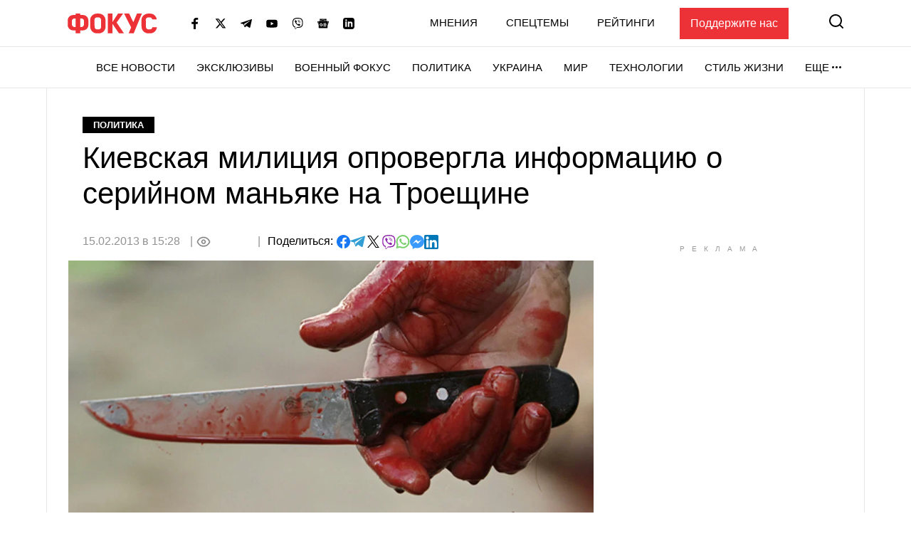

--- FILE ---
content_type: text/html; charset=utf-8
request_url: https://www.google.com/recaptcha/api2/aframe
body_size: 265
content:
<!DOCTYPE HTML><html><head><meta http-equiv="content-type" content="text/html; charset=UTF-8"></head><body><script nonce="6dUxtgNmF-LvhwfkAkpETw">/** Anti-fraud and anti-abuse applications only. See google.com/recaptcha */ try{var clients={'sodar':'https://pagead2.googlesyndication.com/pagead/sodar?'};window.addEventListener("message",function(a){try{if(a.source===window.parent){var b=JSON.parse(a.data);var c=clients[b['id']];if(c){var d=document.createElement('img');d.src=c+b['params']+'&rc='+(localStorage.getItem("rc::a")?sessionStorage.getItem("rc::b"):"");window.document.body.appendChild(d);sessionStorage.setItem("rc::e",parseInt(sessionStorage.getItem("rc::e")||0)+1);localStorage.setItem("rc::h",'1768907297683');}}}catch(b){}});window.parent.postMessage("_grecaptcha_ready", "*");}catch(b){}</script></body></html>

--- FILE ---
content_type: application/javascript; charset=utf-8
request_url: https://fundingchoicesmessages.google.com/f/AGSKWxWeYzwj9fbgkboOI7hPWbnm4gao3d-S-OAK7cePIjLvJgWJiCFE_2sjhOyFZtbj5Q705PywqjPjSR1-O5BKoz4dvcSUmPAcvyCa_L5O_DyTCXK55hsEA0aw4nKpvy6HVv0mhwxKU4O1UQPbFOsUAE2boOCucbH39tDkjkUv8bXX8AImArt6B6NGDR8t/_/assets/ads.?ads_params=/advertising02./eporner-banner-&show_ad_
body_size: -1291
content:
window['36a42a8b-d08e-4a08-9b7d-5afacf8a1640'] = true;

--- FILE ---
content_type: application/x-javascript; charset=utf-8
request_url: https://servicer.idealmedia.io/1469450/1?cmpreason=wvz&tcfV2=1&sessionId=696f6220-007bd&sessionPage=1&sessionNumberWeek=1&sessionNumber=1&cpicon=1&cbuster=1768907301177422009891&pvid=fff604a1-2cae-4baf-81b8-3109b78d241c&implVersion=17&lct=1768241460&mp4=1&ap=1&consentStrLen=0&wlid=123194c8-970e-4438-8bcf-997d40c7e60e&pageview_widget_list=1469448,1469450,1364839,1364832&uniqId=0e11c&childs=1542521&niet=4g&nisd=false&jsp=head&evt=%5B%7B%22event%22%3A1%2C%22methods%22%3A%5B1%2C2%5D%7D%2C%7B%22event%22%3A2%2C%22methods%22%3A%5B1%2C2%5D%7D%5D&pv=5&jsv=es6&dpr=1&hashCommit=a2dd5561&apt=2013-02-15T15%3A28%3A00%2B02%3A00&tfre=7874&scale_metric_1=64.00&scale_metric_2=258.06&scale_metric_3=100.00&w=300&h=600&tl=47&tlp=1&sz=300x600&szp=1&szl=1&cxurl=https%3A%2F%2Ffocus.ua%2Fpolitics%2F261021&ref=&lu=https%3A%2F%2Ffocus.ua%2Fpolitics%2F261021
body_size: 1565
content:
var _mgq=_mgq||[];
_mgq.push(["IdealmediaLoadGoods1542521_0e11c",[
["tsn.ua","11959243","1","Названо єдину людину, хто може зупинити Путіна","Навроцький вважає, що Трамп єдиний, хто здатен покласти край російській агресії.","0","","","","DbBnuuKc7gs9CAvdCwdWqibcTbiM9JtV22INlYxWp7wwTJzDlndJxZG2sYQLxm7SJP9NESf5a0MfIieRFDqB_Kk8FoiKvGcobd2VNzza_lzRaI7_dP266LpHPlI2Muz2",{"i":"https://s-img.idealmedia.io/n/11959243/492x277/34x0x1452x817/aHR0cDovL2ltZ2hvc3RzLmNvbS90LzIwMjYtMDEvNTA5MTUzL2U2MjFjYTZlYTFlOTc5ODYwOGEzN2MxN2MzZTg1ZWZkLnBuZw.webp?v=1768907302-TzGl5t8YHsX2DAyWW_BJIrGwnOM_3kjiTt6sdlz7qHc","l":"https://clck.idealmedia.io/pnews/11959243/i/1300288/pp/1/1?h=DbBnuuKc7gs9CAvdCwdWqibcTbiM9JtV22INlYxWp7wwTJzDlndJxZG2sYQLxm7SJP9NESf5a0MfIieRFDqB_Kk8FoiKvGcobd2VNzza_lzRaI7_dP266LpHPlI2Muz2&utm_campaign=focus.ua&utm_source=focus.ua&utm_medium=referral&rid=556374b3-f5f0-11f0-bc86-d404e6f97680&tt=Direct&att=3&afrd=296&iv=17&ct=1&gdprApplies=0&muid=q0kmal-RGW83&st=-300&mp4=1&h2=RGCnD2pppFaSHdacZpvmnoTb7XFiyzmF87A5iRFByjsgNjusZyjGo1rMnMT1hEiOhumDt6a8mN7o5CH77ZLjIg**","adc":[],"sdl":0,"dl":"","category":"Политика","dbbr":0,"bbrt":0,"type":"e","media-type":"static","clicktrackers":[],"cta":"Читати далі","cdt":"","tri":"5563c5b6-f5f0-11f0-bc86-d404e6f97680","crid":"11959243"}],
["champion.com.ua","11962959","1","Мудрик отримав вердикт щодо свого майбутнього у Челсі","Лондонське Челсі може достроково припинити співпрацю із українським вінгером Михайлом Мудриком","0","","","","DbBnuuKc7gs9CAvdCwdWqq44h1pAqx8iEBrpXw2SVSk3jpzsmVz1qxB65rvKznygJP9NESf5a0MfIieRFDqB_Kk8FoiKvGcobd2VNzza_lyWfBTT43Rnp5AOriTRxAR4",{"i":"https://s-img.idealmedia.io/n/11962959/492x277/155x0x1611x907/aHR0cDovL2ltZ2hvc3RzLmNvbS90LzY4NzA0MS9jMTkwYjBjYTAwNjJmMWZkYTU4NmVkYTUwMzcxOWNkMC5qcGVn.webp?v=1768907302-0FrvgzOV1b2l-YPJGra_M-Mdzd_AbzMMfJeN1zqDGz0","l":"https://clck.idealmedia.io/pnews/11962959/i/1300288/pp/2/1?h=DbBnuuKc7gs9CAvdCwdWqq44h1pAqx8iEBrpXw2SVSk3jpzsmVz1qxB65rvKznygJP9NESf5a0MfIieRFDqB_Kk8FoiKvGcobd2VNzza_lyWfBTT43Rnp5AOriTRxAR4&utm_campaign=focus.ua&utm_source=focus.ua&utm_medium=referral&rid=556374b3-f5f0-11f0-bc86-d404e6f97680&tt=Direct&att=3&afrd=296&iv=17&ct=1&gdprApplies=0&muid=q0kmal-RGW83&st=-300&mp4=1&h2=RGCnD2pppFaSHdacZpvmnoTb7XFiyzmF87A5iRFByjsgNjusZyjGo1rMnMT1hEiOhumDt6a8mN7o5CH77ZLjIg**","adc":[],"sdl":0,"dl":"","category":"Спорт","dbbr":0,"bbrt":0,"type":"e","media-type":"static","clicktrackers":[],"cta":"Читати далі","cdt":"","tri":"5563c5c0-f5f0-11f0-bc86-d404e6f97680","crid":"11962959"}],
["tsn.ua","11957692","1","У Львові поліціянтка з ноги напала на жінку, яка прибирала сніг","Львівська міська рада та поліція з’ясовують обставини конфлікту між поліціянткою та двірничкою","0","","","","DbBnuuKc7gs9CAvdCwdWqmnXUEDhcYuB8-3zFOw5thlAtQQhs5dCcTKyOEFmct_wJP9NESf5a0MfIieRFDqB_Kk8FoiKvGcobd2VNzza_lzGc-zekWQIQkfTeH4wqugW",{"i":"https://s-img.idealmedia.io/n/11957692/492x277/0x0x945x532/aHR0cDovL2ltZ2hvc3RzLmNvbS90LzUwOTE1My9mZjZkN2NlMzJkNTI1YjE3Njg2NGZhYTc1MzE0NjdmOS5qcGVn.webp?v=1768907302-vuE2L_0DFcYBPHUiZmMm0owJrYXZOuYlMhu_hWyXg20","l":"https://clck.idealmedia.io/pnews/11957692/i/1300288/pp/3/1?h=DbBnuuKc7gs9CAvdCwdWqmnXUEDhcYuB8-3zFOw5thlAtQQhs5dCcTKyOEFmct_wJP9NESf5a0MfIieRFDqB_Kk8FoiKvGcobd2VNzza_lzGc-zekWQIQkfTeH4wqugW&utm_campaign=focus.ua&utm_source=focus.ua&utm_medium=referral&rid=556374b3-f5f0-11f0-bc86-d404e6f97680&tt=Direct&att=3&afrd=296&iv=17&ct=1&gdprApplies=0&muid=q0kmal-RGW83&st=-300&mp4=1&h2=RGCnD2pppFaSHdacZpvmnoTb7XFiyzmF87A5iRFByjsgNjusZyjGo1rMnMT1hEiOhumDt6a8mN7o5CH77ZLjIg**","adc":[],"sdl":0,"dl":"","category":"События Украины","dbbr":0,"bbrt":0,"type":"e","media-type":"static","clicktrackers":[],"cta":"Читати далі","cdt":"","tri":"5563c5c5-f5f0-11f0-bc86-d404e6f97680","crid":"11957692"}],],
{"awc":{},"dt":"desktop","ts":"","tt":"Direct","isBot":1,"h2":"RGCnD2pppFaSHdacZpvmnoTb7XFiyzmF87A5iRFByjsgNjusZyjGo1rMnMT1hEiOhumDt6a8mN7o5CH77ZLjIg**","ats":0,"rid":"556374b3-f5f0-11f0-bc86-d404e6f97680","pvid":"fff604a1-2cae-4baf-81b8-3109b78d241c","iv":17,"brid":32,"muidn":"q0kmal-RGW83","dnt":0,"cv":2,"afrd":296,"consent":true,"adv_src_id":11696}]);
_mgqp();


--- FILE ---
content_type: application/x-javascript; charset=utf-8
request_url: https://servicer.idealmedia.io/1469448/1?nocmp=1&tcfV2=1&sessionId=696f6220-007bd&sessionPage=1&sessionNumberWeek=1&sessionNumber=1&cpicon=1&cbuster=1768907301195117894563&pvid=fff604a1-2cae-4baf-81b8-3109b78d241c&implVersion=17&lct=1768241460&mp4=1&ap=1&consentStrLen=0&wlid=877fc11c-3952-4843-a452-fa92028d3073&pageview_widget_list=1469448,1469450,1364839,1364832&uniqId=057f0&childs=1542520&niet=4g&nisd=false&jsp=head&evt=%5B%7B%22event%22%3A1%2C%22methods%22%3A%5B1%2C2%5D%7D%2C%7B%22event%22%3A2%2C%22methods%22%3A%5B1%2C2%5D%7D%5D&pv=5&jsv=es6&dpr=1&hashCommit=a2dd5561&apt=2013-02-15T15%3A28%3A00%2B02%3A00&tfre=7891&scale_metric_1=64.00&scale_metric_2=258.06&scale_metric_3=100.00&w=300&h=250&tl=133&tlp=1&sz=300x250&szp=1&szl=1&cxurl=https%3A%2F%2Ffocus.ua%2Fpolitics%2F261021&ref=&lu=https%3A%2F%2Ffocus.ua%2Fpolitics%2F261021
body_size: 704
content:
var _mgq=_mgq||[];
_mgq.push(["IdealmediaLoadGoods1542520_057f0",[
["tsn.ua","11959243","1","Названо єдину людину, хто може зупинити Путіна","Навроцький вважає, що Трамп єдиний, хто здатен покласти край російській агресії.","0","","","","DbBnuuKc7gs9CAvdCwdWqppf9d5k1BtFClicZ5kpU0kwTJzDlndJxZG2sYQLxm7SJP9NESf5a0MfIieRFDqB_Kk8FoiKvGcobd2VNzza_lz51oOOwXKPPMPSHgCC_KmC",{"i":"https://s-img.idealmedia.io/n/11959243/492x328/34x0x1452x968/aHR0cDovL2ltZ2hvc3RzLmNvbS90LzIwMjYtMDEvNTA5MTUzL2U2MjFjYTZlYTFlOTc5ODYwOGEzN2MxN2MzZTg1ZWZkLnBuZw.webp?v=1768907302-oUKQIhP2kP6cH2eNay5FC6-hhkjFj4xXsa9l2Cfw5Ig","l":"https://clck.idealmedia.io/pnews/11959243/i/1300287/pp/1/1?h=DbBnuuKc7gs9CAvdCwdWqppf9d5k1BtFClicZ5kpU0kwTJzDlndJxZG2sYQLxm7SJP9NESf5a0MfIieRFDqB_Kk8FoiKvGcobd2VNzza_lz51oOOwXKPPMPSHgCC_KmC&utm_campaign=focus.ua&utm_source=focus.ua&utm_medium=referral&rid=5572e129-f5f0-11f0-9380-d404e6f98490&tt=Direct&att=3&afrd=296&iv=17&ct=1&gdprApplies=0&st=-300&mp4=1&h2=RGCnD2pppFaSHdacZpvmnrKs3NEoz9rroTgLYydx17f3Uq9CZQIGhHBl6Galy7GAeJwPpOwlsvoiJEyci6P2ig**","adc":[],"sdl":0,"dl":"","category":"Политика","dbbr":0,"bbrt":0,"type":"e","media-type":"static","clicktrackers":[],"cta":"Читати далі","cdt":"","tri":"55733392-f5f0-11f0-9380-d404e6f98490","crid":"11959243"}],],
{"awc":{},"dt":"desktop","ts":"","tt":"Direct","isBot":1,"h2":"RGCnD2pppFaSHdacZpvmnrKs3NEoz9rroTgLYydx17f3Uq9CZQIGhHBl6Galy7GAeJwPpOwlsvoiJEyci6P2ig**","ats":0,"rid":"5572e129-f5f0-11f0-9380-d404e6f98490","pvid":"fff604a1-2cae-4baf-81b8-3109b78d241c","iv":17,"brid":32,"muidn":"q0kmal-RGW83","dnt":0,"cv":2,"afrd":296,"consent":true,"adv_src_id":11696}]);
_mgqp();
